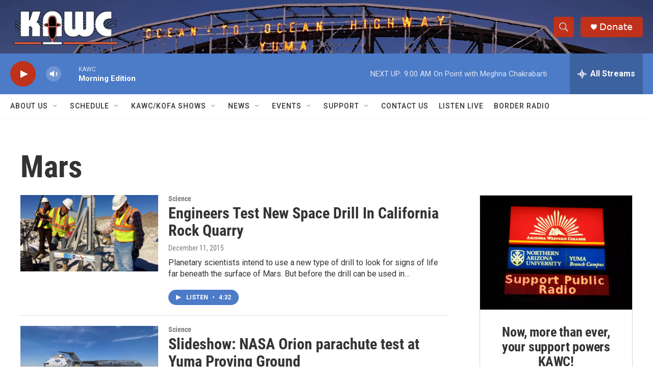

--- FILE ---
content_type: text/html; charset=utf-8
request_url: https://www.google.com/recaptcha/api2/aframe
body_size: 265
content:
<!DOCTYPE HTML><html><head><meta http-equiv="content-type" content="text/html; charset=UTF-8"></head><body><script nonce="8d2ZexcmjDSO4HqcfPGaTw">/** Anti-fraud and anti-abuse applications only. See google.com/recaptcha */ try{var clients={'sodar':'https://pagead2.googlesyndication.com/pagead/sodar?'};window.addEventListener("message",function(a){try{if(a.source===window.parent){var b=JSON.parse(a.data);var c=clients[b['id']];if(c){var d=document.createElement('img');d.src=c+b['params']+'&rc='+(localStorage.getItem("rc::a")?sessionStorage.getItem("rc::b"):"");window.document.body.appendChild(d);sessionStorage.setItem("rc::e",parseInt(sessionStorage.getItem("rc::e")||0)+1);localStorage.setItem("rc::h",'1768831763543');}}}catch(b){}});window.parent.postMessage("_grecaptcha_ready", "*");}catch(b){}</script></body></html>